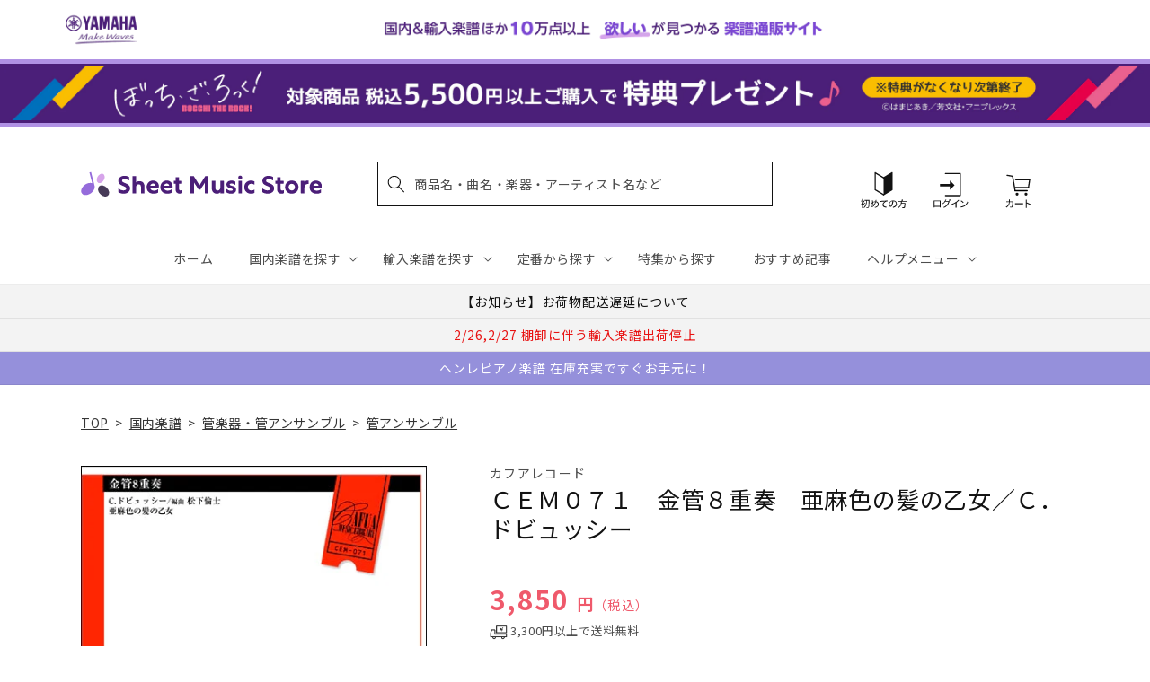

--- FILE ---
content_type: application/javascript; charset=utf-8
request_url: https://recommendations.loopclub.io/v2/storefront/template/?product_id=6895392784435&theme_id=124802433075&page=sheetmusic.jp.yamaha.com%2Fproducts%2F4524513020561&r_type=product&r_id=6895392784435&page_type=product_page&currency=JPY&shop=yamahasms.myshopify.com&user_id=1769319024-9b5ac764-5ac8-431e-adaa-b1dbdea3a345&locale=ja&screen=desktop&qs=%7B%7D&client_id=321e6adb-567d-4cea-b1f9-a54308e06d55&cbt=true&cbs=true&market=2150793267&callback=jsonp_callback_27699
body_size: 8722
content:
jsonp_callback_27699({"visit_id":"1769319029-a5afb7a8-0e91-48c6-b397-b5fabfa1bc7a","widgets":[{"id":218812,"page_id":129788,"widget_serve_id":"af6b4354-8cd5-4692-8e4d-86cb315f12da","type":"similar_products","max_content":20,"min_content":1,"enabled":true,"location":"shopify-section-product-recommendations","title":"この商品に関連する商品","css":"/* ここから、追加CSS */li.rktheme-carousel-slide.glide__slide{    text-size-adjust: 100%;    -webkit-text-size-adjust: 100%;}.rktheme-carousel-arrows button {    display: block !important;}.rktheme-product-title {    margin-top: 0.5rem;    margin-bottom: 1.3rem;    font-weight: 400;    width: 100%;}a.rktheme-product-title {    text-decoration: none;    overflow: hidden;    display: -webkit-box;    -webkit-box-orient: vertical;    -webkit-line-clamp: 3;}a:hover.rktheme-product-title {    text-decoration: none;}a:hover.rktheme-bundle-product-title {    text-decoration: none;   opacity: 0.6 ;}.rktheme-product-price-wrap {    margin-bottom: 10px;    font-weight: 500;    width: 100%;    white-space: nowrap;}.rktheme-product-details {  position: relative;}.rktheme-product-title:after {  content: \"\";  position: absolute;  top: 0;  right: 0;  bottom: 0;  left: 0;  width: 100%;  height: 100%;  z-index: 1;}.rktheme-bundle-add-to-cart {    width: 100%;    color: #fff;    border: none;    border-radius: 0;     padding: 0.25em 3.0em!important;    font-weight: 400;    font-size: 0.95em!important;    line-height: 2.5em!important;    transition: opacity .15s ease-in-out;    opacity: 0.96;}.rktheme-bundle-product-title[data-current-product=true] {    font-weight: 400;    color: #121212;    text-decoration: none;    pointer-events: none;}.rktheme-bundle-product-title {    width: auto;    text-decoration: none;    background-color: transparent;    color: #121212;    -ms-flex-negative: 0;    flex-shrink: 0;    max-width: 720px;    white-space: nowrap;    text-overflow: ellipsis;    overflow: hidden;    line-height: 1.4!important;}.rktheme-bundle-total-price-amounts {    font-weight: 400;    font-size: 1.7rem;}.rktheme-bundle-total-price-info {    margin-bottom: 10px;}/* ここまで、追加CSS */[data-rk-widget-id='218812'] .rktheme-addtocart-select-arrow::after {    border-top-color: #fff;  }  [data-rk-widget-id='218812'] .rktheme-bundle-add-to-cart {    background-color: var(--add-cart-button-color);    color: #fff;  }  [data-rk-widget-id='218812'] .rktheme-bundle-add-to-cart:hover {    background-color: var(--add-cart-button-color);  }  [data-rk-widget-id='218812'] .rktheme-bundle-total-price-amounts {    color: #121212;  }  [data-rk-widget-id='218812'] .rktheme-bundle-product-item-prices {    color: #121212;  }  [data-rk-widget-id='218812'] .rktheme-widget-title {    font-size: 24px;  }  [data-rk-widget-id='218812'] .rktheme-bundle-title {    font-size: 24px;  }        [data-rk-widget-id='218812'] .rktheme-product-image {    object-fit: contain;  }          [data-rk-widget-id='218812'] .rktheme-widget-title {    text-align:left;  }                  [data-rk-widget-id='218812'] .rktheme-widget-container[data-ui-mode=desktop] .rktheme-bundle-image,  [data-rk-widget-id='218812'] .rktheme-widget-container[data-ui-mode=mobile] .rktheme-bundle-image {    position: absolute;    top: 0;    left: 0;    right: 0;    bottom: 0;    height: 100%;    width: 100%;    max-height: unset;            object-fit: contain      }        /* 課題3 追加CSS */  .glide__slide {    border: 1px solid #eee;    padding: 1rem 1rem 1.2rem;  }  .rktheme-product-image-wrap {    margin: 0 2rem 1rem;  }  .rktheme-carousel-arrow {    cursor: pointer;    width: 3.2rem !important;    height: 5.4rem !important;    padding: 0 !important;    display: grid;    place-items: center;    top: 45% !important;    transform: translateY(-50%);  }  .rktheme-carousel-arrow svg {    width: 1rem !important;    height: 1rem !important;  }  .rktheme-carousel-arrow.glide__arrow--left[data-style=rectangle] {    border-radius: 0 5px 5px 0;  }  .rktheme-carousel-arrow.glide__arrow--right[data-style=rectangle] {    border-radius: 5px 0 0 5px;  }  .rktheme-product-image-wrap {    padding-top: 120% !important;  }  .rktheme-product-title {    margin-bottom: 4px;  }  .rktheme-product-card:hover .rktheme-product-image--primary {    opacity: 0.7 ;  }  .rktheme-product-image-wrap:hover .rktheme-product-image--primary {    opacity: 0.7 ;  }  .rktheme-product-vendor {    letter-spacing: 0.03em;  }@media screen and (max-width: 749px) {  h3.rktheme-widget-title {    font-size: 20px !important;}  .rktheme-carousel-arrow {    display: none !important;    font-size: 15px;  }  .rktheme-product-card:hover .rktheme-product-image--primary{    opacity: 1;  }  .rktheme-product-image-wrap:hover .rktheme-product-image--primary {    opacity: 1;  }  a:hover.rktheme-product-title{    opacity: 1;  }  a:hover.rktheme-product-title {    text-decoration: none;  }  a:hover.rktheme-bundle-product-title {    text-decoration: none;  }  .rktheme-product-card:hover .rktheme-product-image--primary {    transform: none;  }  .rktheme-product-image-wrap[data-hover-mode=zoom]:hover .rktheme-product-image--primary {    transform: none;  }    .glide__slide {    border: 1px solid #eee;    padding: 1rem;  }}","layout":"carousel","cart_button_text":"Add to Cart","page_type":"product_page","desktop_per_view":4,"mobile_per_view":2,"carousel_control":"arrow","position_enabled":true,"position":2,"enable_cart_button":false,"cart_button_template":null,"extra":{},"enable_popup":false,"popup_config":{},"show_discount_label":false,"allow_out_of_stock":true,"tablet_per_view":3,"discount_config":{"enabled":null,"type":null,"value":null,"widget_message":null,"cart_message":null,"version":1,"apply_discount_only_to_rec":false},"cart_properties":{},"template":"<section class='rktheme-widget-container' data-layout='carousel'>    <h3 class='rktheme-widget-title'><span>この商品に関連する商品</span></h3>    <div class='rktheme-carousel-wrap'>      <div class='rktheme-carousel-container glide'>        <div class=\"rktheme-carousel-track glide__track\" data-glide-el=\"track\">          <ul class=\"rktheme-carousel-slides glide__slides\">                                                                                                                <li class='rktheme-carousel-slide glide__slide'>                  <div class='rktheme-product-card rktheme-grid-product' data-rk-product-id='7760906354739'>                    <a href='/products/4560395464222' class='rktheme-product-image-wrap' data-rk-track-type='clicked' data-rk-track-prevent-default='true'>                        <img class='rktheme-product-image  rktheme-product-image--primary' loading=\"lazy\" data-sizes=\"auto\" src=\"https://cdn.shopify.com/s/files/1/0553/1566/0851/files/4560395464222_ca2a90c7-d2f0-4e05-948e-2a92e1319c9d_600x.jpg?v=1769146237\" data-src=\"https://cdn.shopify.com/s/files/1/0553/1566/0851/files/4560395464222_ca2a90c7-d2f0-4e05-948e-2a92e1319c9d_600x.jpg?v=1769146237\" data-srcset=\"https://cdn.shopify.com/s/files/1/0553/1566/0851/files/4560395464222_ca2a90c7-d2f0-4e05-948e-2a92e1319c9d_180x.jpg?v=1769146237 180w 253h, https://cdn.shopify.com/s/files/1/0553/1566/0851/files/4560395464222_ca2a90c7-d2f0-4e05-948e-2a92e1319c9d_360x.jpg?v=1769146237 360w 507h, https://cdn.shopify.com/s/files/1/0553/1566/0851/files/4560395464222_ca2a90c7-d2f0-4e05-948e-2a92e1319c9d.jpg?v=1769146237 426w 600h\" alt='Ｏｃａｒｉｎａ　Ｃｌａｓｓｉｃ　ｖｏｌ.４' />                      <div class='rktheme-discount-label' data-compare-price=\"None\" data-price=\"1980.0\" data-label=\"{percent} off\"></div>                      <div class='rktheme-added-to-cart-tooltip'>Added to cart!</div>                    </a>                    <div class='rktheme-product-details'>                      <a class='rktheme-product-title' href='/products/4560395464222' data-rk-track-type='clicked' data-rk-track-prevent-default='true'>                          Ｏｃａｒｉｎａ　Ｃｌａｓｓｉｃ　ｖｏｌ.４                      </a>                        <div class='rktheme-product-vendor rktheme-product-vendor--above-title'>アルソ出版㈱</div>                        <div class='rktheme-product-vendor rktheme-product-vendor--below-title'>アルソ出版㈱</div>                      <div class='rktheme-product-price-wrap' data-compare-price='False'>                          <span class='rktheme-product-price rktheme-product-price--original'>                            <span class='money'>1,980 円（税込）</span>                          </span>                      </div>                      <div class='rktheme-addtocart-container'>                          <button type='button' class='rktheme-addtocart-button' data-rk-variant-id='43933986095155'>カートに入れる</button>                      </div>                    </div>                  </div>              </li>                                                                                                                <li class='rktheme-carousel-slide glide__slide'>                  <div class='rktheme-product-card rktheme-grid-product' data-rk-product-id='7760906321971'>                    <a href='/products/4560395464215' class='rktheme-product-image-wrap' data-rk-track-type='clicked' data-rk-track-prevent-default='true'>                        <img class='rktheme-product-image  rktheme-product-image--primary' loading=\"lazy\" data-sizes=\"auto\" src=\"https://cdn.shopify.com/s/files/1/0553/1566/0851/files/4560395464215_ecda4dc8-9d1f-4fe3-acaf-514c1f0f7d29_600x.jpg?v=1769146237\" data-src=\"https://cdn.shopify.com/s/files/1/0553/1566/0851/files/4560395464215_ecda4dc8-9d1f-4fe3-acaf-514c1f0f7d29_600x.jpg?v=1769146237\" data-srcset=\"https://cdn.shopify.com/s/files/1/0553/1566/0851/files/4560395464215_ecda4dc8-9d1f-4fe3-acaf-514c1f0f7d29_180x.jpg?v=1769146237 180w 253h, https://cdn.shopify.com/s/files/1/0553/1566/0851/files/4560395464215_ecda4dc8-9d1f-4fe3-acaf-514c1f0f7d29_360x.jpg?v=1769146237 360w 507h, https://cdn.shopify.com/s/files/1/0553/1566/0851/files/4560395464215_ecda4dc8-9d1f-4fe3-acaf-514c1f0f7d29.jpg?v=1769146237 426w 600h\" alt='Ｏｃａｒｉｎａ　Ｃｌａｓｓｉｃ　ｖｏｌ.３' />                      <div class='rktheme-discount-label' data-compare-price=\"None\" data-price=\"1980.0\" data-label=\"{percent} off\"></div>                      <div class='rktheme-added-to-cart-tooltip'>Added to cart!</div>                    </a>                    <div class='rktheme-product-details'>                      <a class='rktheme-product-title' href='/products/4560395464215' data-rk-track-type='clicked' data-rk-track-prevent-default='true'>                          Ｏｃａｒｉｎａ　Ｃｌａｓｓｉｃ　ｖｏｌ.３                      </a>                        <div class='rktheme-product-vendor rktheme-product-vendor--above-title'>アルソ出版㈱</div>                        <div class='rktheme-product-vendor rktheme-product-vendor--below-title'>アルソ出版㈱</div>                      <div class='rktheme-product-price-wrap' data-compare-price='False'>                          <span class='rktheme-product-price rktheme-product-price--original'>                            <span class='money'>1,980 円（税込）</span>                          </span>                      </div>                      <div class='rktheme-addtocart-container'>                          <button type='button' class='rktheme-addtocart-button' data-rk-variant-id='43933986062387'>カートに入れる</button>                      </div>                    </div>                  </div>              </li>                                                                                                                <li class='rktheme-carousel-slide glide__slide'>                  <div class='rktheme-product-card rktheme-grid-product' data-rk-product-id='6895578939443'>                    <a href='/products/4571453860627' class='rktheme-product-image-wrap' data-rk-track-type='clicked' data-rk-track-prevent-default='true'>                        <img class='rktheme-product-image  rktheme-product-image--primary' loading=\"lazy\" data-sizes=\"auto\" src=\"https://cdn.shopify.com/s/files/1/0553/1566/0851/files/no_image_240131_89458d75-de0c-415c-979e-2343c1d074e3_600x.jpg?v=1712624721\" data-src=\"https://cdn.shopify.com/s/files/1/0553/1566/0851/files/no_image_240131_89458d75-de0c-415c-979e-2343c1d074e3_600x.jpg?v=1712624721\" data-srcset=\"https://cdn.shopify.com/s/files/1/0553/1566/0851/files/no_image_240131_89458d75-de0c-415c-979e-2343c1d074e3_180x.jpg?v=1712624721 180w 236h, https://cdn.shopify.com/s/files/1/0553/1566/0851/files/no_image_240131_89458d75-de0c-415c-979e-2343c1d074e3_360x.jpg?v=1712624721 360w 473h, https://cdn.shopify.com/s/files/1/0553/1566/0851/files/no_image_240131_89458d75-de0c-415c-979e-2343c1d074e3_540x.jpg?v=1712624721 540w 710h, https://cdn.shopify.com/s/files/1/0553/1566/0851/files/no_image_240131_89458d75-de0c-415c-979e-2343c1d074e3_720x.jpg?v=1712624721 720w 947h, https://cdn.shopify.com/s/files/1/0553/1566/0851/files/no_image_240131_89458d75-de0c-415c-979e-2343c1d074e3_900x.jpg?v=1712624721 900w 1184h, https://cdn.shopify.com/s/files/1/0553/1566/0851/files/no_image_240131_89458d75-de0c-415c-979e-2343c1d074e3.jpg?v=1712624721 912w 1200h\" alt='ＥＮＳ－８１　弦楽セレナーデ　第四楽章　Ｆｉｎａｌｅ　（Ｔｅｍａ　ｒｕｓｓｏ）（チャイコフスキー）【サックスラージアンサンブル】' />                      <div class='rktheme-discount-label' data-compare-price=\"None\" data-price=\"7150.0\" data-label=\"{percent} off\"></div>                      <div class='rktheme-added-to-cart-tooltip'>Added to cart!</div>                    </a>                    <div class='rktheme-product-details'>                      <a class='rktheme-product-title' href='/products/4571453860627' data-rk-track-type='clicked' data-rk-track-prevent-default='true'>                          ＥＮＳ－８１　弦楽セレナーデ　第四楽章　Ｆｉｎａｌｅ　（Ｔｅｍａ　ｒｕｓｓｏ）（チャイコフスキー）【サックスラージアンサンブル】                      </a>                        <div class='rktheme-product-vendor rktheme-product-vendor--above-title'>ロケットミュージック</div>                        <div class='rktheme-product-vendor rktheme-product-vendor--below-title'>ロケットミュージック</div>                      <div class='rktheme-product-price-wrap' data-compare-price='False'>                          <span class='rktheme-product-price rktheme-product-price--original'>                            <span class='money'>7,150 円（税込）</span>                          </span>                      </div>                      <div class='rktheme-addtocart-container'>                          <button type='button' class='rktheme-addtocart-button' data-rk-variant-id='41222380126259'>カートに入れる</button>                      </div>                    </div>                  </div>              </li>                                                                                                                <li class='rktheme-carousel-slide glide__slide'>                  <div class='rktheme-product-card rktheme-grid-product' data-rk-product-id='7759529377843'>                    <a href='/products/4947817310570' class='rktheme-product-image-wrap' data-rk-track-type='clicked' data-rk-track-prevent-default='true'>                        <img class='rktheme-product-image  rktheme-product-image--primary' loading=\"lazy\" data-sizes=\"auto\" src=\"https://cdn.shopify.com/s/files/1/0553/1566/0851/files/4947817310570_600x.jpg?v=1769066180\" data-src=\"https://cdn.shopify.com/s/files/1/0553/1566/0851/files/4947817310570_600x.jpg?v=1769066180\" data-srcset=\"https://cdn.shopify.com/s/files/1/0553/1566/0851/files/4947817310570_180x.jpg?v=1769066180 180w 240h, https://cdn.shopify.com/s/files/1/0553/1566/0851/files/4947817310570_360x.jpg?v=1769066180 360w 481h, https://cdn.shopify.com/s/files/1/0553/1566/0851/files/4947817310570_540x.jpg?v=1769066180 540w 721h, https://cdn.shopify.com/s/files/1/0553/1566/0851/files/4947817310570_720x.jpg?v=1769066180 720w 962h, https://cdn.shopify.com/s/files/1/0553/1566/0851/files/4947817310570_900x.jpg?v=1769066180 900w 1202h, https://cdn.shopify.com/s/files/1/0553/1566/0851/files/4947817310570.jpg?v=1769066180 958w 1280h\" alt='オーボエ 日本の名曲 ～花は咲く～ 【ピアノ伴奏譜&amp;カラオケCD付】' />                      <div class='rktheme-discount-label' data-compare-price=\"None\" data-price=\"3520.0\" data-label=\"{percent} off\"></div>                      <div class='rktheme-added-to-cart-tooltip'>Added to cart!</div>                    </a>                    <div class='rktheme-product-details'>                      <a class='rktheme-product-title' href='/products/4947817310570' data-rk-track-type='clicked' data-rk-track-prevent-default='true'>                          オーボエ 日本の名曲 ～花は咲く～ 【ピアノ伴奏譜&カラオケCD付】                      </a>                        <div class='rktheme-product-vendor rktheme-product-vendor--above-title'>ヤマハミュージックエンタテインメントホールディングス</div>                        <div class='rktheme-product-vendor rktheme-product-vendor--below-title'>ヤマハミュージックエンタテインメントホールディングス</div>                      <div class='rktheme-product-price-wrap' data-compare-price='False'>                          <span class='rktheme-product-price rktheme-product-price--original'>                            <span class='money'>3,520 円（税込）</span>                          </span>                      </div>                      <div class='rktheme-addtocart-container'>                          <button type='button' class='rktheme-addtocart-button' data-rk-variant-id='43928823726131'>カートに入れる</button>                      </div>                    </div>                  </div>              </li>                                                                                                                <li class='rktheme-carousel-slide glide__slide'>                  <div class='rktheme-product-card rktheme-grid-product' data-rk-product-id='7759529246771'>                    <a href='/products/4511005131713' class='rktheme-product-image-wrap' data-rk-track-type='clicked' data-rk-track-prevent-default='true'>                        <img class='rktheme-product-image  rktheme-product-image--primary' loading=\"lazy\" data-sizes=\"auto\" src=\"https://cdn.shopify.com/s/files/1/0553/1566/0851/files/4511005131713_e25f3e2c-c9cf-40d6-b94e-1473f84a7dcf_600x.jpg?v=1769059610\" data-src=\"https://cdn.shopify.com/s/files/1/0553/1566/0851/files/4511005131713_e25f3e2c-c9cf-40d6-b94e-1473f84a7dcf_600x.jpg?v=1769059610\" data-srcset=\"https://cdn.shopify.com/s/files/1/0553/1566/0851/files/4511005131713_e25f3e2c-c9cf-40d6-b94e-1473f84a7dcf_180x.jpg?v=1769059610 180w 242h, https://cdn.shopify.com/s/files/1/0553/1566/0851/files/4511005131713_e25f3e2c-c9cf-40d6-b94e-1473f84a7dcf_360x.jpg?v=1769059610 360w 485h, https://cdn.shopify.com/s/files/1/0553/1566/0851/files/4511005131713_e25f3e2c-c9cf-40d6-b94e-1473f84a7dcf.jpg?v=1769059610 445w 600h\" alt='ＩＳＲ（Ｉｎｔｅｒｎａｔｉｏｎａｌ　Ｓｔａｎｄａｒｄ　Ｒｅｐｅｒｔｏｉｒｅｓ）　ｆｏｒ　Ｔｒｕｍｐｅｔ　ＩＳＲ　フンメル：トランペット協奏曲変ホ長調' />                      <div class='rktheme-discount-label' data-compare-price=\"None\" data-price=\"2200.0\" data-label=\"{percent} off\"></div>                      <div class='rktheme-added-to-cart-tooltip'>Added to cart!</div>                    </a>                    <div class='rktheme-product-details'>                      <a class='rktheme-product-title' href='/products/4511005131713' data-rk-track-type='clicked' data-rk-track-prevent-default='true'>                          ＩＳＲ（Ｉｎｔｅｒｎａｔｉｏｎａｌ　Ｓｔａｎｄａｒｄ　Ｒｅｐｅｒｔｏｉｒｅｓ）　ｆｏｒ　Ｔｒｕｍｐｅｔ　ＩＳＲ　フンメル：トランペット協奏曲変ホ長調                      </a>                        <div class='rktheme-product-vendor rktheme-product-vendor--above-title'>（株）全音楽譜出版社</div>                        <div class='rktheme-product-vendor rktheme-product-vendor--below-title'>（株）全音楽譜出版社</div>                      <div class='rktheme-product-price-wrap' data-compare-price='False'>                          <span class='rktheme-product-price rktheme-product-price--original'>                            <span class='money'>2,200 円（税込）</span>                          </span>                      </div>                      <div class='rktheme-addtocart-container'>                          <button type='button' class='rktheme-addtocart-button' data-rk-variant-id='43928823595059'>カートに入れる</button>                      </div>                    </div>                  </div>              </li>                                                                                                                <li class='rktheme-carousel-slide glide__slide'>                  <div class='rktheme-product-card rktheme-grid-product' data-rk-product-id='7759529345075'>                    <a href='/products/4511005136411' class='rktheme-product-image-wrap' data-rk-track-type='clicked' data-rk-track-prevent-default='true'>                        <img class='rktheme-product-image  rktheme-product-image--primary' loading=\"lazy\" data-sizes=\"auto\" src=\"https://cdn.shopify.com/s/files/1/0553/1566/0851/files/4511005136411_935d0ea7-b920-4d9f-a9d2-66dab273a571_600x.jpg?v=1769059610\" data-src=\"https://cdn.shopify.com/s/files/1/0553/1566/0851/files/4511005136411_935d0ea7-b920-4d9f-a9d2-66dab273a571_600x.jpg?v=1769059610\" data-srcset=\"https://cdn.shopify.com/s/files/1/0553/1566/0851/files/4511005136411_935d0ea7-b920-4d9f-a9d2-66dab273a571_180x.jpg?v=1769059610 180w 248h, https://cdn.shopify.com/s/files/1/0553/1566/0851/files/4511005136411_935d0ea7-b920-4d9f-a9d2-66dab273a571_360x.jpg?v=1769059610 360w 496h, https://cdn.shopify.com/s/files/1/0553/1566/0851/files/4511005136411_935d0ea7-b920-4d9f-a9d2-66dab273a571.jpg?v=1769059610 414w 571h\" alt='フレンチホルンの奏法' />                      <div class='rktheme-discount-label' data-compare-price=\"None\" data-price=\"1980.0\" data-label=\"{percent} off\"></div>                      <div class='rktheme-added-to-cart-tooltip'>Added to cart!</div>                    </a>                    <div class='rktheme-product-details'>                      <a class='rktheme-product-title' href='/products/4511005136411' data-rk-track-type='clicked' data-rk-track-prevent-default='true'>                          フレンチホルンの奏法                      </a>                        <div class='rktheme-product-vendor rktheme-product-vendor--above-title'>（株）全音楽譜出版社</div>                        <div class='rktheme-product-vendor rktheme-product-vendor--below-title'>（株）全音楽譜出版社</div>                      <div class='rktheme-product-price-wrap' data-compare-price='False'>                          <span class='rktheme-product-price rktheme-product-price--original'>                            <span class='money'>1,980 円（税込）</span>                          </span>                      </div>                      <div class='rktheme-addtocart-container'>                          <button type='button' class='rktheme-addtocart-button' data-rk-variant-id='43928823693363'>カートに入れる</button>                      </div>                    </div>                  </div>              </li>                                                                                                                <li class='rktheme-carousel-slide glide__slide'>                  <div class='rktheme-product-card rktheme-grid-product' data-rk-product-id='6895776923699'>                    <a href='/products/4560318472044' class='rktheme-product-image-wrap' data-rk-track-type='clicked' data-rk-track-prevent-default='true'>                        <img class='rktheme-product-image  rktheme-product-image--primary' loading=\"lazy\" data-sizes=\"auto\" src=\"https://cdn.shopify.com/s/files/1/0553/1566/0851/products/4560318472044_600x.png?v=1677747976\" data-src=\"https://cdn.shopify.com/s/files/1/0553/1566/0851/products/4560318472044_600x.png?v=1677747976\" data-srcset=\"https://cdn.shopify.com/s/files/1/0553/1566/0851/products/4560318472044_180x.png?v=1677747976 180w 254h, https://cdn.shopify.com/s/files/1/0553/1566/0851/products/4560318472044_360x.png?v=1677747976 360w 509h, https://cdn.shopify.com/s/files/1/0553/1566/0851/products/4560318472044.png?v=1677747976 424w 600h\" alt='サクソフォンアンサンブル楽譜　狂詩曲スペイン（６Ｓａｘ．＋Ｐｆ）' />                      <div class='rktheme-discount-label' data-compare-price=\"None\" data-price=\"11000.0\" data-label=\"{percent} off\"></div>                      <div class='rktheme-added-to-cart-tooltip'>Added to cart!</div>                    </a>                    <div class='rktheme-product-details'>                      <a class='rktheme-product-title' href='/products/4560318472044' data-rk-track-type='clicked' data-rk-track-prevent-default='true'>                          サクソフォンアンサンブル楽譜　狂詩曲スペイン（６Ｓａｘ．＋Ｐｆ）                      </a>                        <div class='rktheme-product-vendor rktheme-product-vendor--above-title'>フォスターミュージック</div>                        <div class='rktheme-product-vendor rktheme-product-vendor--below-title'>フォスターミュージック</div>                      <div class='rktheme-product-price-wrap' data-compare-price='False'>                          <span class='rktheme-product-price rktheme-product-price--original'>                            <span class='money'>11,000 円（税込）</span>                          </span>                      </div>                      <div class='rktheme-addtocart-container'>                          <button type='button' class='rktheme-addtocart-button' data-rk-variant-id='41222588203059'>カートに入れる</button>                      </div>                    </div>                  </div>              </li>                                                                                                                <li class='rktheme-carousel-slide glide__slide'>                  <div class='rktheme-product-card rktheme-grid-product' data-rk-product-id='6895865462835'>                    <a href='/products/4542701003288' class='rktheme-product-image-wrap' data-rk-track-type='clicked' data-rk-track-prevent-default='true'>                        <img class='rktheme-product-image  rktheme-product-image--primary' loading=\"lazy\" data-sizes=\"auto\" src=\"https://cdn.shopify.com/s/files/1/0553/1566/0851/products/4542701003288_600x.jpg?v=1677580126\" data-src=\"https://cdn.shopify.com/s/files/1/0553/1566/0851/products/4542701003288_600x.jpg?v=1677580126\" data-srcset=\"https://cdn.shopify.com/s/files/1/0553/1566/0851/products/4542701003288_180x.jpg?v=1677580126 180w 257h, https://cdn.shopify.com/s/files/1/0553/1566/0851/products/4542701003288_360x.jpg?v=1677580126 360w 514h, https://cdn.shopify.com/s/files/1/0553/1566/0851/products/4542701003288.jpg?v=1677580126 420w 600h\" alt='侍ブラスシリーズ　五拍子の踊り（ＱＵＩＮＴＵＰＬＥ　ＤＡＮＣＥ）　金管八重奏' />                      <div class='rktheme-discount-label' data-compare-price=\"None\" data-price=\"3520.0\" data-label=\"{percent} off\"></div>                      <div class='rktheme-added-to-cart-tooltip'>Added to cart!</div>                    </a>                    <div class='rktheme-product-details'>                      <a class='rktheme-product-title' href='/products/4542701003288' data-rk-track-type='clicked' data-rk-track-prevent-default='true'>                          侍ブラスシリーズ　五拍子の踊り（ＱＵＩＮＴＵＰＬＥ　ＤＡＮＣＥ）　金管八重奏                      </a>                        <div class='rktheme-product-vendor rktheme-product-vendor--above-title'>㈱スーパーキッズ</div>                        <div class='rktheme-product-vendor rktheme-product-vendor--below-title'>㈱スーパーキッズ</div>                      <div class='rktheme-product-price-wrap' data-compare-price='False'>                          <span class='rktheme-product-price rktheme-product-price--original'>                            <span class='money'>3,520 円（税込）</span>                          </span>                      </div>                      <div class='rktheme-addtocart-container'>                          <button type='button' class='rktheme-addtocart-button' data-rk-variant-id='41222687916083'>カートに入れる</button>                      </div>                    </div>                  </div>              </li>                                                                                                                <li class='rktheme-carousel-slide glide__slide'>                  <div class='rktheme-product-card rktheme-grid-product' data-rk-product-id='6895552299059'>                    <a href='/products/4958537115086' class='rktheme-product-image-wrap' data-rk-track-type='clicked' data-rk-track-prevent-default='true'>                        <img class='rktheme-product-image  rktheme-product-image--primary' loading=\"lazy\" data-sizes=\"auto\" src=\"https://cdn.shopify.com/s/files/1/0553/1566/0851/products/4958537115086_600x.jpg?v=1677578010\" data-src=\"https://cdn.shopify.com/s/files/1/0553/1566/0851/products/4958537115086_600x.jpg?v=1677578010\" data-srcset=\"https://cdn.shopify.com/s/files/1/0553/1566/0851/products/4958537115086_180x.jpg?v=1677578010 180w 235h, https://cdn.shopify.com/s/files/1/0553/1566/0851/products/4958537115086_360x.jpg?v=1677578010 360w 470h, https://cdn.shopify.com/s/files/1/0553/1566/0851/products/4958537115086.jpg?v=1677578010 459w 600h\" alt='テナー・サックスのしらべ【新装版】' />                      <div class='rktheme-discount-label' data-compare-price=\"None\" data-price=\"2750.0\" data-label=\"{percent} off\"></div>                      <div class='rktheme-added-to-cart-tooltip'>Added to cart!</div>                    </a>                    <div class='rktheme-product-details'>                      <a class='rktheme-product-title' href='/products/4958537115086' data-rk-track-type='clicked' data-rk-track-prevent-default='true'>                          テナー・サックスのしらべ【新装版】                      </a>                        <div class='rktheme-product-vendor rktheme-product-vendor--above-title'>㈱リットーミュージック</div>                        <div class='rktheme-product-vendor rktheme-product-vendor--below-title'>㈱リットーミュージック</div>                      <div class='rktheme-product-price-wrap' data-compare-price='False'>                          <span class='rktheme-product-price rktheme-product-price--original'>                            <span class='money'>2,750 円（税込）</span>                          </span>                      </div>                      <div class='rktheme-addtocart-container'>                          <button type='button' class='rktheme-addtocart-button' data-rk-variant-id='41222352633907'>カートに入れる</button>                      </div>                    </div>                  </div>              </li>                                                                                                                <li class='rktheme-carousel-slide glide__slide'>                  <div class='rktheme-product-card rktheme-grid-product' data-rk-product-id='6895880339507'>                    <a href='/products/4589543711162' class='rktheme-product-image-wrap' data-rk-track-type='clicked' data-rk-track-prevent-default='true'>                        <img class='rktheme-product-image  rktheme-product-image--primary' loading=\"lazy\" data-sizes=\"auto\" src=\"https://cdn.shopify.com/s/files/1/0553/1566/0851/files/no_image_240131_a829a17a-83ca-41b0-a631-a59608700c29_600x.jpg?v=1712625088\" data-src=\"https://cdn.shopify.com/s/files/1/0553/1566/0851/files/no_image_240131_a829a17a-83ca-41b0-a631-a59608700c29_600x.jpg?v=1712625088\" data-srcset=\"https://cdn.shopify.com/s/files/1/0553/1566/0851/files/no_image_240131_a829a17a-83ca-41b0-a631-a59608700c29_180x.jpg?v=1712625088 180w 236h, https://cdn.shopify.com/s/files/1/0553/1566/0851/files/no_image_240131_a829a17a-83ca-41b0-a631-a59608700c29_360x.jpg?v=1712625088 360w 473h, https://cdn.shopify.com/s/files/1/0553/1566/0851/files/no_image_240131_a829a17a-83ca-41b0-a631-a59608700c29_540x.jpg?v=1712625088 540w 710h, https://cdn.shopify.com/s/files/1/0553/1566/0851/files/no_image_240131_a829a17a-83ca-41b0-a631-a59608700c29_720x.jpg?v=1712625088 720w 947h, https://cdn.shopify.com/s/files/1/0553/1566/0851/files/no_image_240131_a829a17a-83ca-41b0-a631-a59608700c29_900x.jpg?v=1712625088 900w 1184h, https://cdn.shopify.com/s/files/1/0553/1566/0851/files/no_image_240131_a829a17a-83ca-41b0-a631-a59608700c29.jpg?v=1712625088 912w 1200h\" alt='酒井格　カタツムリのティーパーティー　ホルン８重奏' />                      <div class='rktheme-discount-label' data-compare-price=\"None\" data-price=\"4730.0\" data-label=\"{percent} off\"></div>                      <div class='rktheme-added-to-cart-tooltip'>Added to cart!</div>                    </a>                    <div class='rktheme-product-details'>                      <a class='rktheme-product-title' href='/products/4589543711162' data-rk-track-type='clicked' data-rk-track-prevent-default='true'>                          酒井格　カタツムリのティーパーティー　ホルン８重奏                      </a>                        <div class='rktheme-product-vendor rktheme-product-vendor--above-title'>風の音ミュージックパブリッシング合同会</div>                        <div class='rktheme-product-vendor rktheme-product-vendor--below-title'>風の音ミュージックパブリッシング合同会</div>                      <div class='rktheme-product-price-wrap' data-compare-price='False'>                          <span class='rktheme-product-price rktheme-product-price--original'>                            <span class='money'>4,730 円（税込）</span>                          </span>                      </div>                      <div class='rktheme-addtocart-container'>                          <button type='button' class='rktheme-addtocart-button' data-rk-variant-id='41222703185971'>カートに入れる</button>                      </div>                    </div>                  </div>              </li>                                                                                                                <li class='rktheme-carousel-slide glide__slide'>                  <div class='rktheme-product-card rktheme-grid-product' data-rk-product-id='7759528820787'>                    <a href='/products/4533332670147' class='rktheme-product-image-wrap' data-rk-track-type='clicked' data-rk-track-prevent-default='true'>                        <img class='rktheme-product-image  rktheme-product-image--primary' loading=\"lazy\" data-sizes=\"auto\" src=\"https://cdn.shopify.com/s/files/1/0553/1566/0851/files/4533332670147_609c1b42-c2ba-47dd-a268-4f53fb6be391_600x.jpg?v=1769059610\" data-src=\"https://cdn.shopify.com/s/files/1/0553/1566/0851/files/4533332670147_609c1b42-c2ba-47dd-a268-4f53fb6be391_600x.jpg?v=1769059610\" data-srcset=\"https://cdn.shopify.com/s/files/1/0553/1566/0851/files/4533332670147_609c1b42-c2ba-47dd-a268-4f53fb6be391_180x.jpg?v=1769059610 180w 255h, https://cdn.shopify.com/s/files/1/0553/1566/0851/files/4533332670147_609c1b42-c2ba-47dd-a268-4f53fb6be391_360x.jpg?v=1769059610 360w 510h, https://cdn.shopify.com/s/files/1/0553/1566/0851/files/4533332670147_609c1b42-c2ba-47dd-a268-4f53fb6be391.jpg?v=1769059610 423w 600h\" alt='ＳＨＷ１２１　みんなの鍵盤ハーモニカ（ドレミ階名付き）　山のポルカ【ドレミ階名付き】' />                      <div class='rktheme-discount-label' data-compare-price=\"None\" data-price=\"2090.0\" data-label=\"{percent} off\"></div>                      <div class='rktheme-added-to-cart-tooltip'>Added to cart!</div>                    </a>                    <div class='rktheme-product-details'>                      <a class='rktheme-product-title' href='/products/4533332670147' data-rk-track-type='clicked' data-rk-track-prevent-default='true'>                          ＳＨＷ１２１　みんなの鍵盤ハーモニカ（ドレミ階名付き）　山のポルカ【ドレミ階名付き】                      </a>                        <div class='rktheme-product-vendor rktheme-product-vendor--above-title'>（株）ミュージックエイト</div>                        <div class='rktheme-product-vendor rktheme-product-vendor--below-title'>（株）ミュージックエイト</div>                      <div class='rktheme-product-price-wrap' data-compare-price='False'>                          <span class='rktheme-product-price rktheme-product-price--original'>                            <span class='money'>2,090 円（税込）</span>                          </span>                      </div>                      <div class='rktheme-addtocart-container'>                          <button type='button' class='rktheme-addtocart-button' data-rk-variant-id='43928823070771'>カートに入れる</button>                      </div>                    </div>                  </div>              </li>                                                                                                                <li class='rktheme-carousel-slide glide__slide'>                  <div class='rktheme-product-card rktheme-grid-product' data-rk-product-id='7758691369011'>                    <a href='/products/4947817310747' class='rktheme-product-image-wrap' data-rk-track-type='clicked' data-rk-track-prevent-default='true'>                        <img class='rktheme-product-image  rktheme-product-image--primary' loading=\"lazy\" data-sizes=\"auto\" src=\"https://cdn.shopify.com/s/files/1/0553/1566/0851/files/4947817310747_600x.jpg?v=1768889453\" data-src=\"https://cdn.shopify.com/s/files/1/0553/1566/0851/files/4947817310747_600x.jpg?v=1768889453\" data-srcset=\"https://cdn.shopify.com/s/files/1/0553/1566/0851/files/4947817310747_180x.jpg?v=1768889453 180w 240h, https://cdn.shopify.com/s/files/1/0553/1566/0851/files/4947817310747_360x.jpg?v=1768889453 360w 480h, https://cdn.shopify.com/s/files/1/0553/1566/0851/files/4947817310747_540x.jpg?v=1768889453 540w 720h, https://cdn.shopify.com/s/files/1/0553/1566/0851/files/4947817310747_720x.jpg?v=1768889453 720w 961h, https://cdn.shopify.com/s/files/1/0553/1566/0851/files/4947817310747_900x.jpg?v=1768889453 900w 1201h, https://cdn.shopify.com/s/files/1/0553/1566/0851/files/4947817310747.jpg?v=1768889453 959w 1280h\" alt='吹きたい曲がきっとある ハーモニカ名曲集＜クロマチック&amp;複音兼用＞' />                      <div class='rktheme-discount-label' data-compare-price=\"None\" data-price=\"2970.0\" data-label=\"{percent} off\"></div>                      <div class='rktheme-added-to-cart-tooltip'>Added to cart!</div>                    </a>                    <div class='rktheme-product-details'>                      <a class='rktheme-product-title' href='/products/4947817310747' data-rk-track-type='clicked' data-rk-track-prevent-default='true'>                          吹きたい曲がきっとある ハーモニカ名曲集＜クロマチック&複音兼用＞                      </a>                        <div class='rktheme-product-vendor rktheme-product-vendor--above-title'>ヤマハミュージックエンタテインメントホールディングス</div>                        <div class='rktheme-product-vendor rktheme-product-vendor--below-title'>ヤマハミュージックエンタテインメントホールディングス</div>                      <div class='rktheme-product-price-wrap' data-compare-price='False'>                          <span class='rktheme-product-price rktheme-product-price--original'>                            <span class='money'>2,970 円（税込）</span>                          </span>                      </div>                      <div class='rktheme-addtocart-container'>                          <button type='button' class='rktheme-addtocart-button' data-rk-variant-id='43923465306163'>カートに入れる</button>                      </div>                    </div>                  </div>              </li>                                                                                                                <li class='rktheme-carousel-slide glide__slide'>                  <div class='rktheme-product-card rktheme-grid-product' data-rk-product-id='6895661547571'>                    <a href='/products/4995751823564' class='rktheme-product-image-wrap' data-rk-track-type='clicked' data-rk-track-prevent-default='true'>                        <img class='rktheme-product-image  rktheme-product-image--primary' loading=\"lazy\" data-sizes=\"auto\" src=\"https://cdn.shopify.com/s/files/1/0553/1566/0851/products/4995751823564_600x.jpg?v=1677745612\" data-src=\"https://cdn.shopify.com/s/files/1/0553/1566/0851/products/4995751823564_600x.jpg?v=1677745612\" data-srcset=\"https://cdn.shopify.com/s/files/1/0553/1566/0851/products/4995751823564_180x.jpg?v=1677745612 180w 254h, https://cdn.shopify.com/s/files/1/0553/1566/0851/products/4995751823564.jpg?v=1677745612 354w 500h\" alt='伊藤康英　トロンボーン・ソナタ' />                      <div class='rktheme-discount-label' data-compare-price=\"None\" data-price=\"4400.0\" data-label=\"{percent} off\"></div>                      <div class='rktheme-added-to-cart-tooltip'>Added to cart!</div>                    </a>                    <div class='rktheme-product-details'>                      <a class='rktheme-product-title' href='/products/4995751823564' data-rk-track-type='clicked' data-rk-track-prevent-default='true'>                          伊藤康英　トロンボーン・ソナタ                      </a>                        <div class='rktheme-product-vendor rktheme-product-vendor--above-title'>イトーミュージック（ブレーン）</div>                        <div class='rktheme-product-vendor rktheme-product-vendor--below-title'>イトーミュージック（ブレーン）</div>                      <div class='rktheme-product-price-wrap' data-compare-price='False'>                          <span class='rktheme-product-price rktheme-product-price--original'>                            <span class='money'>4,400 円（税込）</span>                          </span>                      </div>                      <div class='rktheme-addtocart-container'>                          <button type='button' class='rktheme-addtocart-button' data-rk-variant-id='41222466404403'>カートに入れる</button>                      </div>                    </div>                  </div>              </li>                                                                                                                <li class='rktheme-carousel-slide glide__slide'>                  <div class='rktheme-product-card rktheme-grid-product' data-rk-product-id='7758683340851'>                    <a href='/products/4571453887280' class='rktheme-product-image-wrap' data-rk-track-type='clicked' data-rk-track-prevent-default='true'>                        <img class='rktheme-product-image  rktheme-product-image--primary' loading=\"lazy\" data-sizes=\"auto\" src=\"https://cdn.shopify.com/s/files/1/0553/1566/0851/files/4571453887280_28334024-b09c-4ef9-addf-3121b036f744_600x.jpg?v=1768886829\" data-src=\"https://cdn.shopify.com/s/files/1/0553/1566/0851/files/4571453887280_28334024-b09c-4ef9-addf-3121b036f744_600x.jpg?v=1768886829\" data-srcset=\"https://cdn.shopify.com/s/files/1/0553/1566/0851/files/4571453887280_28334024-b09c-4ef9-addf-3121b036f744_180x.jpg?v=1768886829 180w 254h, https://cdn.shopify.com/s/files/1/0553/1566/0851/files/4571453887280_28334024-b09c-4ef9-addf-3121b036f744_360x.jpg?v=1768886829 360w 508h, https://cdn.shopify.com/s/files/1/0553/1566/0851/files/4571453887280_28334024-b09c-4ef9-addf-3121b036f744.jpg?v=1768886829 425w 600h\" alt='ＳＯＬ２２５１　夢はひそかに（ディズニー映画「シンデレラ」より）【サックス（Ｂｂ、Ｅｂ）】' />                      <div class='rktheme-discount-label' data-compare-price=\"None\" data-price=\"2640.0\" data-label=\"{percent} off\"></div>                      <div class='rktheme-added-to-cart-tooltip'>Added to cart!</div>                    </a>                    <div class='rktheme-product-details'>                      <a class='rktheme-product-title' href='/products/4571453887280' data-rk-track-type='clicked' data-rk-track-prevent-default='true'>                          ＳＯＬ２２５１　夢はひそかに（ディズニー映画「シンデレラ」より）【サックス（Ｂｂ、Ｅｂ）】                      </a>                        <div class='rktheme-product-vendor rktheme-product-vendor--above-title'>ロケットミュージック</div>                        <div class='rktheme-product-vendor rktheme-product-vendor--below-title'>ロケットミュージック</div>                      <div class='rktheme-product-price-wrap' data-compare-price='False'>                          <span class='rktheme-product-price rktheme-product-price--original'>                            <span class='money'>2,640 円（税込）</span>                          </span>                      </div>                      <div class='rktheme-addtocart-container'>                          <button type='button' class='rktheme-addtocart-button' data-rk-variant-id='43923456458803'>カートに入れる</button>                      </div>                    </div>                  </div>              </li>                                                                                                                <li class='rktheme-carousel-slide glide__slide'>                  <div class='rktheme-product-card rktheme-grid-product' data-rk-product-id='7758683406387'>                    <a href='/products/4511005134172' class='rktheme-product-image-wrap' data-rk-track-type='clicked' data-rk-track-prevent-default='true'>                        <img class='rktheme-product-image  rktheme-product-image--primary' loading=\"lazy\" data-sizes=\"auto\" src=\"https://cdn.shopify.com/s/files/1/0553/1566/0851/files/4511005134172_cdb640d9-4846-4c83-883b-b8a8e82582ce_600x.jpg?v=1768886829\" data-src=\"https://cdn.shopify.com/s/files/1/0553/1566/0851/files/4511005134172_cdb640d9-4846-4c83-883b-b8a8e82582ce_600x.jpg?v=1768886829\" data-srcset=\"https://cdn.shopify.com/s/files/1/0553/1566/0851/files/4511005134172_cdb640d9-4846-4c83-883b-b8a8e82582ce_180x.jpg?v=1768886829 180w 253h, https://cdn.shopify.com/s/files/1/0553/1566/0851/files/4511005134172_cdb640d9-4846-4c83-883b-b8a8e82582ce_360x.jpg?v=1768886829 360w 507h, https://cdn.shopify.com/s/files/1/0553/1566/0851/files/4511005134172_cdb640d9-4846-4c83-883b-b8a8e82582ce.jpg?v=1768886829 414w 584h\" alt='西村　朗　氷蜜　独奏フルートのための' />                      <div class='rktheme-discount-label' data-compare-price=\"None\" data-price=\"1760.0\" data-label=\"{percent} off\"></div>                      <div class='rktheme-added-to-cart-tooltip'>Added to cart!</div>                    </a>                    <div class='rktheme-product-details'>                      <a class='rktheme-product-title' href='/products/4511005134172' data-rk-track-type='clicked' data-rk-track-prevent-default='true'>                          西村　朗　氷蜜　独奏フルートのための                      </a>                        <div class='rktheme-product-vendor rktheme-product-vendor--above-title'>（株）全音楽譜出版社</div>                        <div class='rktheme-product-vendor rktheme-product-vendor--below-title'>（株）全音楽譜出版社</div>                      <div class='rktheme-product-price-wrap' data-compare-price='False'>                          <span class='rktheme-product-price rktheme-product-price--original'>                            <span class='money'>1,760 円（税込）</span>                          </span>                      </div>                      <div class='rktheme-addtocart-container'>                          <button type='button' class='rktheme-addtocart-button' data-rk-variant-id='43923456524339'>カートに入れる</button>                      </div>                    </div>                  </div>              </li>                                                                                                                <li class='rktheme-carousel-slide glide__slide'>                  <div class='rktheme-product-card rktheme-grid-product' data-rk-product-id='7756058492979'>                    <a href='/products/4560129406016' class='rktheme-product-image-wrap' data-rk-track-type='clicked' data-rk-track-prevent-default='true'>                        <img class='rktheme-product-image  rktheme-product-image--primary' loading=\"lazy\" data-sizes=\"auto\" src=\"https://cdn.shopify.com/s/files/1/0553/1566/0851/files/4560129406016_48ccd6fd-cf03-4f5a-bae8-4d7d991012b7_600x.jpg?v=1768800873\" data-src=\"https://cdn.shopify.com/s/files/1/0553/1566/0851/files/4560129406016_48ccd6fd-cf03-4f5a-bae8-4d7d991012b7_600x.jpg?v=1768800873\" data-srcset=\"https://cdn.shopify.com/s/files/1/0553/1566/0851/files/4560129406016_48ccd6fd-cf03-4f5a-bae8-4d7d991012b7_180x.jpg?v=1768800873 180w 247h, https://cdn.shopify.com/s/files/1/0553/1566/0851/files/4560129406016_48ccd6fd-cf03-4f5a-bae8-4d7d991012b7_360x.jpg?v=1768800873 360w 495h, https://cdn.shopify.com/s/files/1/0553/1566/0851/files/4560129406016_48ccd6fd-cf03-4f5a-bae8-4d7d991012b7.jpg?v=1768800873 436w 600h\" alt='（１４０）ドップラー外曲　アンダンテとロンド' />                      <div class='rktheme-discount-label' data-compare-price=\"None\" data-price=\"1760.0\" data-label=\"{percent} off\"></div>                      <div class='rktheme-added-to-cart-tooltip'>Added to cart!</div>                    </a>                    <div class='rktheme-product-details'>                      <a class='rktheme-product-title' href='/products/4560129406016' data-rk-track-type='clicked' data-rk-track-prevent-default='true'>                          （１４０）ドップラー外曲　アンダンテとロンド                      </a>                        <div class='rktheme-product-vendor rktheme-product-vendor--above-title'>日本フルートクラブ出版</div>                        <div class='rktheme-product-vendor rktheme-product-vendor--below-title'>日本フルートクラブ出版</div>                      <div class='rktheme-product-price-wrap' data-compare-price='False'>                          <span class='rktheme-product-price rktheme-product-price--original'>                            <span class='money'>1,760 円（税込）</span>                          </span>                      </div>                      <div class='rktheme-addtocart-container'>                          <button type='button' class='rktheme-addtocart-button' data-rk-variant-id='43919062761523'>カートに入れる</button>                      </div>                    </div>                  </div>              </li>                                                                                                                <li class='rktheme-carousel-slide glide__slide'>                  <div class='rktheme-product-card rktheme-grid-product' data-rk-product-id='7753847046195'>                    <a href='/products/9790650041096' class='rktheme-product-image-wrap' data-rk-track-type='clicked' data-rk-track-prevent-default='true'>                        <img class='rktheme-product-image  rktheme-product-image--primary' loading=\"lazy\" data-sizes=\"auto\" src=\"https://cdn.shopify.com/s/files/1/0553/1566/0851/files/9790650041096_6b23c8b4-e6bb-41d8-a852-2270ae8a9168_600x.jpg?v=1768541304\" data-src=\"https://cdn.shopify.com/s/files/1/0553/1566/0851/files/9790650041096_6b23c8b4-e6bb-41d8-a852-2270ae8a9168_600x.jpg?v=1768541304\" data-srcset=\"https://cdn.shopify.com/s/files/1/0553/1566/0851/files/9790650041096_6b23c8b4-e6bb-41d8-a852-2270ae8a9168_180x.jpg?v=1768541304 180w 248h, https://cdn.shopify.com/s/files/1/0553/1566/0851/files/9790650041096_6b23c8b4-e6bb-41d8-a852-2270ae8a9168_360x.jpg?v=1768541304 360w 496h, https://cdn.shopify.com/s/files/1/0553/1566/0851/files/9790650041096_6b23c8b4-e6bb-41d8-a852-2270ae8a9168.jpg?v=1768541304 435w 600h\" alt='極東の架空の島の唄Ⅱ　フルートとピアノのための《ピアノ》' />                      <div class='rktheme-discount-label' data-compare-price=\"None\" data-price=\"2750.0\" data-label=\"{percent} off\"></div>                      <div class='rktheme-added-to-cart-tooltip'>Added to cart!</div>                    </a>                    <div class='rktheme-product-details'>                      <a class='rktheme-product-title' href='/products/9790650041096' data-rk-track-type='clicked' data-rk-track-prevent-default='true'>                          極東の架空の島の唄Ⅱ　フルートとピアノのための《ピアノ》                      </a>                        <div class='rktheme-product-vendor rktheme-product-vendor--above-title'>マザーアース㈱</div>                        <div class='rktheme-product-vendor rktheme-product-vendor--below-title'>マザーアース㈱</div>                      <div class='rktheme-product-price-wrap' data-compare-price='False'>                          <span class='rktheme-product-price rktheme-product-price--original'>                            <span class='money'>2,750 円（税込）</span>                          </span>                      </div>                      <div class='rktheme-addtocart-container'>                          <button type='button' class='rktheme-addtocart-button' data-rk-variant-id='43913864347699'>カートに入れる</button>                      </div>                    </div>                  </div>              </li>                                                                                                                <li class='rktheme-carousel-slide glide__slide'>                  <div class='rktheme-product-card rktheme-grid-product' data-rk-product-id='6960727359539'>                    <a href='/products/4958537115437' class='rktheme-product-image-wrap' data-rk-track-type='clicked' data-rk-track-prevent-default='true'>                        <img class='rktheme-product-image  rktheme-product-image--primary' loading=\"lazy\" data-sizes=\"auto\" src=\"https://cdn.shopify.com/s/files/1/0553/1566/0851/files/4958537115437_60f7dae6-33ff-48fa-98ca-de49f7f368ac_600x.jpg?v=1697701304\" data-src=\"https://cdn.shopify.com/s/files/1/0553/1566/0851/files/4958537115437_60f7dae6-33ff-48fa-98ca-de49f7f368ac_600x.jpg?v=1697701304\" data-srcset=\"https://cdn.shopify.com/s/files/1/0553/1566/0851/files/4958537115437_60f7dae6-33ff-48fa-98ca-de49f7f368ac_180x.jpg?v=1697701304 180w 240h, https://cdn.shopify.com/s/files/1/0553/1566/0851/files/4958537115437_60f7dae6-33ff-48fa-98ca-de49f7f368ac_360x.jpg?v=1697701304 360w 481h, https://cdn.shopify.com/s/files/1/0553/1566/0851/files/4958537115437_60f7dae6-33ff-48fa-98ca-de49f7f368ac.jpg?v=1697701304 449w 600h\" alt='アルト・サックスのしらべ　スタジオジブリ作品集' />                      <div class='rktheme-discount-label' data-compare-price=\"None\" data-price=\"3300.0\" data-label=\"{percent} off\"></div>                      <div class='rktheme-added-to-cart-tooltip'>Added to cart!</div>                    </a>                    <div class='rktheme-product-details'>                      <a class='rktheme-product-title' href='/products/4958537115437' data-rk-track-type='clicked' data-rk-track-prevent-default='true'>                          アルト・サックスのしらべ　スタジオジブリ作品集                      </a>                        <div class='rktheme-product-vendor rktheme-product-vendor--above-title'>㈱リットーミュージック</div>                        <div class='rktheme-product-vendor rktheme-product-vendor--below-title'>㈱リットーミュージック</div>                      <div class='rktheme-product-price-wrap' data-compare-price='False'>                          <span class='rktheme-product-price rktheme-product-price--original'>                            <span class='money'>3,300 円（税込）</span>                          </span>                      </div>                      <div class='rktheme-addtocart-container'>                          <button type='button' class='rktheme-addtocart-button' data-rk-variant-id='41436367028275'>カートに入れる</button>                      </div>                    </div>                  </div>              </li>                                                                                                                <li class='rktheme-carousel-slide glide__slide'>                  <div class='rktheme-product-card rktheme-grid-product' data-rk-product-id='6894852309043'>                    <a href='/products/4582309132270' class='rktheme-product-image-wrap' data-rk-track-type='clicked' data-rk-track-prevent-default='true'>                        <img class='rktheme-product-image  rktheme-product-image--primary' loading=\"lazy\" data-sizes=\"auto\" src=\"https://cdn.shopify.com/s/files/1/0553/1566/0851/files/no_image_240131_506089c4-1fb6-4502-b61d-46aaa8f216e2_600x.jpg?v=1712623972\" data-src=\"https://cdn.shopify.com/s/files/1/0553/1566/0851/files/no_image_240131_506089c4-1fb6-4502-b61d-46aaa8f216e2_600x.jpg?v=1712623972\" data-srcset=\"https://cdn.shopify.com/s/files/1/0553/1566/0851/files/no_image_240131_506089c4-1fb6-4502-b61d-46aaa8f216e2_180x.jpg?v=1712623972 180w 236h, https://cdn.shopify.com/s/files/1/0553/1566/0851/files/no_image_240131_506089c4-1fb6-4502-b61d-46aaa8f216e2_360x.jpg?v=1712623972 360w 473h, https://cdn.shopify.com/s/files/1/0553/1566/0851/files/no_image_240131_506089c4-1fb6-4502-b61d-46aaa8f216e2_540x.jpg?v=1712623972 540w 710h, https://cdn.shopify.com/s/files/1/0553/1566/0851/files/no_image_240131_506089c4-1fb6-4502-b61d-46aaa8f216e2_720x.jpg?v=1712623972 720w 947h, https://cdn.shopify.com/s/files/1/0553/1566/0851/files/no_image_240131_506089c4-1fb6-4502-b61d-46aaa8f216e2_900x.jpg?v=1712623972 900w 1184h, https://cdn.shopify.com/s/files/1/0553/1566/0851/files/no_image_240131_506089c4-1fb6-4502-b61d-46aaa8f216e2.jpg?v=1712623972 912w 1200h\" alt='慕情　フルートＰ入り四重奏　中級' />                      <div class='rktheme-discount-label' data-compare-price=\"None\" data-price=\"1399.0\" data-label=\"{percent} off\"></div>                      <div class='rktheme-added-to-cart-tooltip'>Added to cart!</div>                    </a>                    <div class='rktheme-product-details'>                      <a class='rktheme-product-title' href='/products/4582309132270' data-rk-track-type='clicked' data-rk-track-prevent-default='true'>                          慕情　フルートＰ入り四重奏　中級                      </a>                        <div class='rktheme-product-vendor rktheme-product-vendor--above-title'>レーヴ出版／オフィスべる</div>                        <div class='rktheme-product-vendor rktheme-product-vendor--below-title'>レーヴ出版／オフィスべる</div>                      <div class='rktheme-product-price-wrap' data-compare-price='False'>                          <span class='rktheme-product-price rktheme-product-price--original'>                            <span class='money'>1,399 円（税込）</span>                          </span>                      </div>                      <div class='rktheme-addtocart-container'>                          <button type='button' class='rktheme-addtocart-button' data-rk-variant-id='41221591433267'>カートに入れる</button>                      </div>                    </div>                  </div>              </li>                                                                                                                <li class='rktheme-carousel-slide glide__slide'>                  <div class='rktheme-product-card rktheme-grid-product' data-rk-product-id='6894272413747'>                    <a href='/products/4589543713104' class='rktheme-product-image-wrap' data-rk-track-type='clicked' data-rk-track-prevent-default='true'>                        <img class='rktheme-product-image  rktheme-product-image--primary' loading=\"lazy\" data-sizes=\"auto\" src=\"https://cdn.shopify.com/s/files/1/0553/1566/0851/files/no_image_240131_1e21e93f-57cb-41ba-ad28-df1f85293c58_600x.jpg?v=1712623005\" data-src=\"https://cdn.shopify.com/s/files/1/0553/1566/0851/files/no_image_240131_1e21e93f-57cb-41ba-ad28-df1f85293c58_600x.jpg?v=1712623005\" data-srcset=\"https://cdn.shopify.com/s/files/1/0553/1566/0851/files/no_image_240131_1e21e93f-57cb-41ba-ad28-df1f85293c58_180x.jpg?v=1712623005 180w 236h, https://cdn.shopify.com/s/files/1/0553/1566/0851/files/no_image_240131_1e21e93f-57cb-41ba-ad28-df1f85293c58_360x.jpg?v=1712623005 360w 473h, https://cdn.shopify.com/s/files/1/0553/1566/0851/files/no_image_240131_1e21e93f-57cb-41ba-ad28-df1f85293c58_540x.jpg?v=1712623005 540w 710h, https://cdn.shopify.com/s/files/1/0553/1566/0851/files/no_image_240131_1e21e93f-57cb-41ba-ad28-df1f85293c58_720x.jpg?v=1712623005 720w 947h, https://cdn.shopify.com/s/files/1/0553/1566/0851/files/no_image_240131_1e21e93f-57cb-41ba-ad28-df1f85293c58_900x.jpg?v=1712623005 900w 1184h, https://cdn.shopify.com/s/files/1/0553/1566/0851/files/no_image_240131_1e21e93f-57cb-41ba-ad28-df1f85293c58.jpg?v=1712623005 912w 1200h\" alt='西下航平　『歓喜の歌』によるファンタジア　ユーフォニアム，テューバ＆ピアノ' />                      <div class='rktheme-discount-label' data-compare-price=\"None\" data-price=\"3520.0\" data-label=\"{percent} off\"></div>                      <div class='rktheme-added-to-cart-tooltip'>Added to cart!</div>                    </a>                    <div class='rktheme-product-details'>                      <a class='rktheme-product-title' href='/products/4589543713104' data-rk-track-type='clicked' data-rk-track-prevent-default='true'>                          西下航平　『歓喜の歌』によるファンタジア　ユーフォニアム，テューバ＆ピアノ                      </a>                        <div class='rktheme-product-vendor rktheme-product-vendor--above-title'>風の音ミュージックパブリッシング合同会</div>                        <div class='rktheme-product-vendor rktheme-product-vendor--below-title'>風の音ミュージックパブリッシング合同会</div>                      <div class='rktheme-product-price-wrap' data-compare-price='False'>                          <span class='rktheme-product-price rktheme-product-price--original'>                            <span class='money'>3,520 円（税込）</span>                          </span>                      </div>                      <div class='rktheme-addtocart-container'>                          <button type='button' class='rktheme-addtocart-button' data-rk-variant-id='41220457103411'>カートに入れる</button>                      </div>                    </div>                  </div>              </li>          </ul>        </div>        <div class=\"rktheme-carousel-arrows glide__arrows\" data-glide-el=\"controls\">          <button class=\"rktheme-carousel-arrow glide__arrow glide__arrow--left\" data-glide-dir=\"<\" type=\"button\">            <svg xmlns=\"http://www.w3.org/2000/svg\" viewBox=\"0 0 492 492\"><path d=\"M198.608 246.104L382.664 62.04c5.068-5.056 7.856-11.816 7.856-19.024 0-7.212-2.788-13.968-7.856-19.032l-16.128-16.12C361.476 2.792 354.712 0 347.504 0s-13.964 2.792-19.028 7.864L109.328 227.008c-5.084 5.08-7.868 11.868-7.848 19.084-.02 7.248 2.76 14.028 7.848 19.112l218.944 218.932c5.064 5.072 11.82 7.864 19.032 7.864 7.208 0 13.964-2.792 19.032-7.864l16.124-16.12c10.492-10.492 10.492-27.572 0-38.06L198.608 246.104z\"/></svg>          </button>          <button class=\"rktheme-carousel-arrow glide__arrow glide__arrow--right\" data-glide-dir=\">\" type=\"button\">            <svg xmlns=\"http://www.w3.org/2000/svg\" viewBox=\"0 0 492.004 492.004\"><path d=\"M382.678 226.804L163.73 7.86C158.666 2.792 151.906 0 144.698 0s-13.968 2.792-19.032 7.86l-16.124 16.12c-10.492 10.504-10.492 27.576 0 38.064L293.398 245.9l-184.06 184.06c-5.064 5.068-7.86 11.824-7.86 19.028 0 7.212 2.796 13.968 7.86 19.04l16.124 16.116c5.068 5.068 11.824 7.86 19.032 7.86s13.968-2.792 19.032-7.86L382.678 265c5.076-5.084 7.864-11.872 7.848-19.088.016-7.244-2.772-14.028-7.848-19.108z\"/></svg>          </button>        </div>        <div class=\"rktheme-carousel-bullets glide__bullets\" data-glide-el=\"controls[nav]\">            <button type='button' class=\"rktheme-carousel-bullet glide__bullet\" data-glide-dir=\"=0\"></button>            <button type='button' class=\"rktheme-carousel-bullet glide__bullet\" data-glide-dir=\"=1\"></button>            <button type='button' class=\"rktheme-carousel-bullet glide__bullet\" data-glide-dir=\"=2\"></button>            <button type='button' class=\"rktheme-carousel-bullet glide__bullet\" data-glide-dir=\"=3\"></button>            <button type='button' class=\"rktheme-carousel-bullet glide__bullet\" data-glide-dir=\"=4\"></button>            <button type='button' class=\"rktheme-carousel-bullet glide__bullet\" data-glide-dir=\"=5\"></button>            <button type='button' class=\"rktheme-carousel-bullet glide__bullet\" data-glide-dir=\"=6\"></button>            <button type='button' class=\"rktheme-carousel-bullet glide__bullet\" data-glide-dir=\"=7\"></button>            <button type='button' class=\"rktheme-carousel-bullet glide__bullet\" data-glide-dir=\"=8\"></button>            <button type='button' class=\"rktheme-carousel-bullet glide__bullet\" data-glide-dir=\"=9\"></button>            <button type='button' class=\"rktheme-carousel-bullet glide__bullet\" data-glide-dir=\"=10\"></button>            <button type='button' class=\"rktheme-carousel-bullet glide__bullet\" data-glide-dir=\"=11\"></button>            <button type='button' class=\"rktheme-carousel-bullet glide__bullet\" data-glide-dir=\"=12\"></button>            <button type='button' class=\"rktheme-carousel-bullet glide__bullet\" data-glide-dir=\"=13\"></button>            <button type='button' class=\"rktheme-carousel-bullet glide__bullet\" data-glide-dir=\"=14\"></button>            <button type='button' class=\"rktheme-carousel-bullet glide__bullet\" data-glide-dir=\"=15\"></button>            <button type='button' class=\"rktheme-carousel-bullet glide__bullet\" data-glide-dir=\"=16\"></button>            <button type='button' class=\"rktheme-carousel-bullet glide__bullet\" data-glide-dir=\"=17\"></button>            <button type='button' class=\"rktheme-carousel-bullet glide__bullet\" data-glide-dir=\"=18\"></button>            <button type='button' class=\"rktheme-carousel-bullet glide__bullet\" data-glide-dir=\"=19\"></button>        </div>      </div>    </div>  <div class='rktheme-settings-data' style='display: none;'><script type=\"application/json\">{\"carousel\": {\"arrow_fill\": \"#fff\", \"arrow_style\": \"rectangle\", \"bullet_size\": \"10\", \"glide_config\": {\"peek\": 0, \"type\": \"slider\", \"bound\": true, \"rewind\": false, \"keyboard\": true, \"start_at\": 0, \"direction\": \"ltr\", \"per_touch\": 1, \"variable_width\": true}, \"per_row_mobile\": 2, \"arrow_icon_size\": 18, \"navigation_mode\": \"arrows\", \"per_row_desktop\": 5, \"arrow_background\": \"#7e8cd8\", \"arrow_transition\": \"fixed\", \"bullet_background\": \"#bbb\", \"per_row_widescreen\": 8, \"arrow_icon_size_mobile\": 18, \"bullet_active_background\": \"#121212\"}, \"product_card\": {\"gutter\": 26, \"price_color\": \"#ef596b\", \"title_align\": \"left\", \"title_color\": \"#121212\", \"vendor_color\": \"#121212BF\", \"gutter_mobile\": 15, \"max_title_rows\": 3, \"per_row_mobile\": \"2\", \"per_row_tablet\": \"4\", \"per_row_desktop\": \"5\", \"price_font_size\": \"16px\", \"title_font_size\": \"14px\", \"vendor_position\": \"above\", \"add_to_cart_mode\": \"hidden\", \"image_hover_mode\": \"secondary\", \"image_object_fit\": \"contain\", \"vendor_font_size\": \"10px\", \"add_to_cart_color\": \"#fff\", \"price_font_family\": \"\", \"image_aspect_ratio\": \"5:7\", \"per_row_widescreen\": 6, \"discount_label_text\": \"{percent} off\", \"price_color_compare\": \"#aaa\", \"discount_label_color\": \"#fff\", \"max_title_characters\": 80, \"price_color_original\": \"#D9005E\", \"price_compare_at_mode\": \"hidden\", \"add_to_cart_background\": \"var(--add-cart-button-color)\", \"discount_label_visible\": true, \"price_font_size_mobile\": \"15px\", \"discount_label_position\": \"right\", \"redirect_on_add_to_cart\": false, \"discount_label_background\": \"#D2354F\", \"product_title_font_family\": \"\", \"compare_price_visibility_mobile\": \"hidden\"}, \"horizontal_grid\": {\"per_row_mobile\": \"2\", \"per_row_desktop\": \"5\", \"per_row_widescreen\": \"7\"}, \"show_snowflakes\": true, \"auto_position_on\": false, \"widget_font_family\": \"\", \"amazon_bought_together\": {\"image_size\": \"300\", \"image_version\": 2, \"show_discounts\": true, \"image_object_fit\": \"contain\", \"button_text_color\": \"#fff\", \"total_price_color\": \"#121212\", \"image_aspect_ratio\": \"3:4\", \"product_price_color\": \"#121212\", \"button_background_color\": \"var(--add-cart-button-color)\", \"ignore_cheapest_variant\": true}, \"widget_title_alignment\": \"left\", \"widget_title_font_size\": \"24px\", \"minimum_distance_from_window\": 30, \"auto_position_last_updated_at\": null, \"minimum_distance_from_window_mobile\": 15}</script></div>  <div class='rktheme-translations-data' style='display: none;'><script type=\"application/json\">{\"go_to_cart_text\": \"Go to cart\", \"add_to_cart_text\": \"\\u30ab\\u30fc\\u30c8\\u306b\\u5165\\u308c\\u308b\", \"total_price_text\": \"Total Price:\", \"out_of_stock_text\": \"Out of stock\", \"this_product_text\": \"This product:\", \"added_to_cart_text\": \"Added to cart!\", \"adding_to_cart_text\": \"Adding...\", \"discount_label_text\": \"{percent} off\", \"fbt_add_to_cart_text\": \"Add selected to cart\"}</script></div></section>","js":"\"use strict\";return {  onWidgetInit: function onWidgetInit(widget, utils) {    var widgetInitSuccess = utils.initWidget({      widgetData: widget,      rkUtils: utils,    });    if (!widgetInitSuccess) {      var err = new Error(\"Rk:WidgetInitFailed\");      err.info = {        widgetId: widget.id,        widgetServeId: widget.widgetServeId,        widgetPageType: widget.pageType,      };      throw err;    }  },};"}],"product":{},"shop":{"id":27850,"domain":"sheetmusic.jp.yamaha.com","name":"yamahasms.myshopify.com","currency":"JPY","currency_format":"{{amount_no_decimals}} 円（税込）","css":"","show_compare_at":true,"enabled_presentment_currencies":["JPY"],"extra":{},"product_reviews_app":null,"swatch_app":null,"js":"","translations":{},"analytics_enabled":[],"pixel_enabled":true},"theme":{"css":""},"user_id":"1769319024-9b5ac764-5ac8-431e-adaa-b1dbdea3a345"});